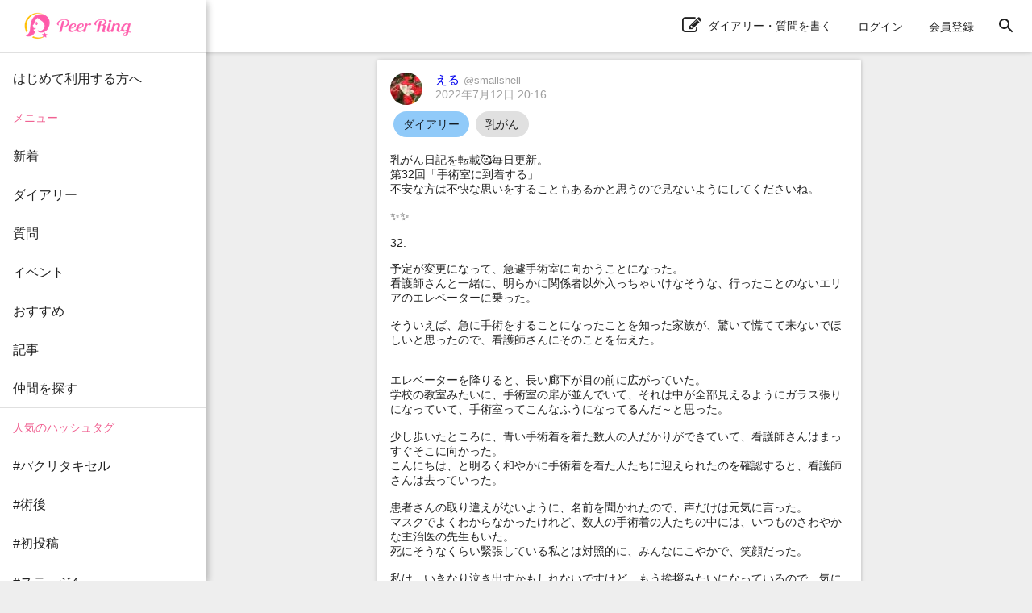

--- FILE ---
content_type: text/html; charset=utf-8
request_url: https://peer-ring.com/posts/89009
body_size: 5740
content:
<!DOCTYPE html>
<html>
<head>
<meta content='width=device-width,initial-scale=1' name='viewport'>
<meta content='app-id=1290684025' name='apple-itunes-app'>
<meta content='app-id=com.peer_ring' name='google-play-app'>
<title>えるさんのダイアリー：乳がん日記を転載🥰毎日更新。 第32回「手術室に到着する」 | Peer Ring - なかまと話そう！女性特有のがん</title>
<meta name="description" content="乳がん日記を転載🥰毎日更新。 第32回「手術室に到着する」 不安な方は不快な思いをすることもあるかと思うので見ないようにしてくださいね。 ✨✨ 32. 予定が変更になって、急遽手術室に向かうことになった。 看護師さんと一緒に、明らかに関係者以外入っちゃいけなそうな、行ったことのないエリアのエレベーターに乗った。 そういえば、急に手術をすることになったことを知った家族が、驚いて慌てて来ないでほしいと思ったので、看護師さんにそのことを伝えた。 エレベーターを降りると、長い廊下が目の前に広がっていた。">
<link rel="canonical" href="https://peer-ring.com/posts/89009">
<meta property="og:title" content="えるさんのダイアリー：乳がん日記を転載🥰毎日更新。
第32回「手術室に到着する」
不安な方は不快な思いをすることもあるかと思うので見ないようにしてくださいね。

✨✨

32.

予定が変更になって、急遽手術室に向かうことになった。
看護師さんと一緒に、明らかに関係者以外入っちゃいけなそうな、行ったことのないエリアのエレベーターに乗った。

そういえば、急に手術をすることになったことを知った家族が、驚いて慌てて来ないでほしいと思ったので、看護師さんにそのことを伝えた。


エレベーターを降りると、長い廊下が目の前に広がっていた。
学校の教室みたいに、手術室の扉が並んでいて、それは中が全部見えるようにガラス張りになっていて、手術室ってこんなふうになってるんだ～と思った。

少し歩いたところに、青い手術着を着た数人の人だかりができていて、看護師さんはまっすぐそこに向かった。
こんにちは、と明るく和やかに手術着を着た人たちに迎えられたのを確認すると、看護師さんは去っていった。

患者さんの取り違えがないように、名前を聞かれたので、声だけは元気に言った。
マスクでよくわからなかったけれど、数人の手術着の人たちの中には、いつものさわやかな主治医の先生もいた。
死にそうなくらい緊張している私とは対照的に、みんなにこやかで、笑顔だった。

私は、いきなり泣き出すかもしれないですけど、もう挨拶みたいになっているので、気にしないでもらえると嬉しいですと言った。
そうしたら周りの人たちより少し背の低い女性が緊張してますか、と聞いてきた。

なので、もちろんです、と言って、何が緊張しますか？と聞かれたので、麻酔とかで目が覚めなかったらどうしようって思ったりします、と言うと
「私が麻酔を担当した患者さんの中で、目覚めなかった患者さんはいないですよ」
と、ベテランを思わせる心強いセリフを言われたので、かっこいいと思った。

部屋の真ん中には手術台がぽつんとあって、周りにはいろいろな器具や、機材が置いてあって、テレビやドラマでしか見たことのない空間だった。

もっと狭くて、暗い部屋を想像していたので、広くて、明るくて、なんだか変な感じだった。

手術台は少し高いところにあって、上るのに台を使った。
この広い部屋と、各分野のプロフェッショナルな先生たちと、私一人のために、これだけの手間や工数がかかっていることが、とても贅沢なことだと思った。

それなのに医療費は、限度額認定証のおかげでそんなに高くなくて済むので、すごいなあと思った。

#乳がん日記
">
<meta property="og:type" content="article">
<meta property="og:url" content="https://peer-ring.com/posts/89009">
<meta property="og:site_name" content="Peer Ring - なかまと話そう！女性特有のがん">
<meta property="og:description" content="乳がん日記を転載🥰毎日更新。 第32回「手術室に到着する」 不安な方は不快な思いをすることもあるかと思うので見ないようにしてくださいね。 ✨✨ 32. 予定が変更になって、急遽手術室に向かうことになった。 看護師さんと一緒に、明らかに関係者以外入っちゃいけなそうな、行ったことのないエリアのエレベーターに乗った。 そういえば、急に手術をすることになったことを知った家族が、驚いて慌てて来ないでほしいと思ったので、看護師さんにそのことを伝えた。 エレベーターを降りると、長い廊下が目の前に広がっていた。">
<meta property="og:image" content="https://peer-ring.com/assets/logo_big-312e30103aaeee4ca77f46de66f42682fdfe9f0f1d403c60eff25a7bf2e30d94ae586a.png">
<meta property="og:image:width" content="1200">
<meta property="og:image:height" content="630">
<meta property="og:locale" content="ja_JP">
<meta property="fb:app_id" content="1666158627023824">
<meta name="twitter:card" content="summary">
<meta name="twitter:title" content="えるさんのダイアリー：乳がん日記を転載🥰毎日更新。
第32回「手術室に到着する」
不安な方は不快な思いをすることもあるかと思うので見ないようにしてくださいね。

✨✨

32.

予定が変更になって、急遽手術室に向かうことになった。
看護師さんと一緒に、明らかに関係者以外入っちゃいけなそうな、行ったことのないエリアのエレベーターに乗った。

そういえば、急に手術をすることになったことを知った家族が、驚いて慌てて来ないでほしいと思ったので、看護師さんにそのことを伝えた。


エレベーターを降りると、長い廊下が目の前に広がっていた。
学校の教室みたいに、手術室の扉が並んでいて、それは中が全部見えるようにガラス張りになっていて、手術室ってこんなふうになってるんだ～と思った。

少し歩いたところに、青い手術着を着た数人の人だかりができていて、看護師さんはまっすぐそこに向かった。
こんにちは、と明るく和やかに手術着を着た人たちに迎えられたのを確認すると、看護師さんは去っていった。

患者さんの取り違えがないように、名前を聞かれたので、声だけは元気に言った。
マスクでよくわからなかったけれど、数人の手術着の人たちの中には、いつものさわやかな主治医の先生もいた。
死にそうなくらい緊張している私とは対照的に、みんなにこやかで、笑顔だった。

私は、いきなり泣き出すかもしれないですけど、もう挨拶みたいになっているので、気にしないでもらえると嬉しいですと言った。
そうしたら周りの人たちより少し背の低い女性が緊張してますか、と聞いてきた。

なので、もちろんです、と言って、何が緊張しますか？と聞かれたので、麻酔とかで目が覚めなかったらどうしようって思ったりします、と言うと
「私が麻酔を担当した患者さんの中で、目覚めなかった患者さんはいないですよ」
と、ベテランを思わせる心強いセリフを言われたので、かっこいいと思った。

部屋の真ん中には手術台がぽつんとあって、周りにはいろいろな器具や、機材が置いてあって、テレビやドラマでしか見たことのない空間だった。

もっと狭くて、暗い部屋を想像していたので、広くて、明るくて、なんだか変な感じだった。

手術台は少し高いところにあって、上るのに台を使った。
この広い部屋と、各分野のプロフェッショナルな先生たちと、私一人のために、これだけの手間や工数がかかっていることが、とても贅沢なことだと思った。

それなのに医療費は、限度額認定証のおかげでそんなに高くなくて済むので、すごいなあと思った。

#乳がん日記
">
<meta name="twitter:description" content="乳がん日記を転載🥰毎日更新。 第32回「手術室に到着する」 不安な方は不快な思いをすることもあるかと思うので見ないようにしてくださいね。 ✨✨ 32. 予定が変更になって、急遽手術室に向かうことになった。 看護師さんと一緒に、明らかに関係者以外入っちゃいけなそうな、行ったことのないエリアのエレベーターに乗った。 そういえば、急に手術をすることになったことを知った家族が、驚いて慌てて来ないでほしいと思ったので、看護師さんにそのことを伝えた。 エレベーターを降りると、長い廊下が目の前に広がっていた。">
<meta name="twitter:image" content="https://peer-ring.com/assets/logo_big-312e30103aaeee4ca77f46de66f42682fdfe9f0f1d403c60eff25a7bf2e30d94ae586a.png">
<link href='/favicon.ico' rel='shortcut icon' type='image/vnd.microsoft.icon'>
<link href='/favicon.ico' rel='icon' type='image/vnd.microsoft.icon'>
<link href='/apple-touch-icon.png' rel='apple-touch-icon' sizes='180x180'>
<link href='/favicon-48x48.png' rel='icon' sizes='48x48' type='image/png'>
<link href='/favicon-96x96.png' rel='icon' sizes='96x96' type='image/png'>
<link href='/favicon-160x160.png' rel='icon' sizes='96x96' type='image/png'>
<link href='/favicon-196x196.png' rel='icon' sizes='96x96' type='image/png'>
<link href='/favicon-16x16.png' rel='icon' sizes='16x16' type='image/png'>
<link href='/favicon-32x32.png' rel='icon' sizes='32x32' type='image/png'>
<link href='/manifest.json' rel='manifest'>
<meta content='#ffffff' name='theme-color'>
<link color='#f06292' href='/safari-pinned-tab.svg' rel='mask-icon'>
<meta content='Peer Ring' name='application-name'>

<meta name="csrf-param" content="authenticity_token" />
<meta name="csrf-token" content="3T+Jm3bmcy9inTpWmrfC3Et6jtM3mBwtuWMc2A0zCea1zyti1TTssHKqoSDSouTEQrOn4jbAZzxrDF1FbqvzIA==" />
<link rel="stylesheet" media="all" href="/assets/application-312e307ae6b7a5b0b1557f66cbd2993fcc3a96585221aa975a173b185e9f4e25363a14.css" data-turbolinks-track="reload" />
<link rel="stylesheet" media="screen" href="/packs/css/main-5682b4e0.css" />
<script>
//<![CDATA[
if (!window.PeerRing) { window.PeerRing = {}; }

//]]>
</script><script src="/assets/application-312e300f4d2c2f23aa3a462c2d6ad31ebda4cdb6df0a1184cc2fd1c25a52b2fc3b97a3.js" data-turbolinks-track="reload"></script>
<script src="/packs/js/main-621c7d7c53c4f68aaac5.js" data-turbolinks-track="reload"></script>
<script>
  var yahoo_retargeting_id = 'LG5SOTQNV1';
  var yahoo_retargeting_label = '';
  var yahoo_retargeting_page_type = '';
  var yahoo_retargeting_items = [{item_id: '', category_id: '', price: '', quantity: ''}];
</script>
<script src='//b92.yahoo.co.jp/js/s_retargeting.js'></script>

</head>
<body class='main'>
<div></div>
<div id='fb-root'></div>
<div class='react-component-layout' data-component='Layout' data-props='{&quot;user&quot;:null,&quot;authenticityToken&quot;:&quot;QVAAFUt9wq1j74Yh4YCYAEpTZehWizgflOQ95aFo14cpoKLs6K9dMnPYHVeplb4YQ5pM2VfTQw5Gi3x4wvAtQQ==&quot;,&quot;notifications&quot;:null,&quot;showPostActionButton&quot;:true,&quot;popularTags&quot;:[&quot;がん以外&quot;,&quot;副作用&quot;,&quot;TC療法&quot;,&quot;抗がん剤&quot;,&quot;備忘録&quot;,&quot;脱毛&quot;,&quot;タモキシフェン&quot;,&quot;ドセタキセル&quot;,&quot;ガン以外&quot;,&quot;放射線治療&quot;,&quot;全摘&quot;,&quot;トリプルネガティブ&quot;,&quot;子宮体がん&quot;,&quot;食いしん坊倶楽部&quot;,&quot;AYA世代&quot;,&quot;乳房再建&quot;,&quot;パクリタキセル&quot;,&quot;術後&quot;,&quot;ピアリング料理部&quot;,&quot;ウィッグ&quot;,&quot;ハーセプチン&quot;,&quot;ワンプレート朝ご飯&quot;,&quot;ステージ4&quot;,&quot;ピアリング手芸部&quot;,&quot;オフ会&quot;,&quot;リンパ浮腫&quot;,&quot;子宮頸がん&quot;,&quot;ホルモン療法&quot;,&quot;エキスパンダー&quot;,&quot;再建&quot;,&quot;手術&quot;,&quot;入院&quot;,&quot;こりも式&quot;,&quot;仕事&quot;,&quot;骨転移&quot;,&quot;ジーラスタ&quot;,&quot;EC療法&quot;,&quot;再発&quot;,&quot;放射線&quot;,&quot;抗がん剤治療&quot;,&quot;オンライン&quot;,&quot;ベージニオ&quot;,&quot;初投稿&quot;,&quot;AC療法&quot;,&quot;同時再建&quot;,&quot;チーム婦人科&quot;,&quot;経過観察&quot;,&quot;ケモフレ&quot;,&quot;トリネガ&quot;,&quot;HBOC&quot;],&quot;categories&quot;:[{&quot;id&quot;:1,&quot;name&quot;:&quot;乳がん&quot;},{&quot;id&quot;:2,&quot;name&quot;:&quot;子宮体・頸がん&quot;},{&quot;id&quot;:3,&quot;name&quot;:&quot;卵巣がん&quot;}],&quot;alert&quot;:null,&quot;notice&quot;:null}'></div>
<div class='react-component' data-component='PostPage' data-props='{&quot;post&quot;:{&quot;id&quot;:89009,&quot;type&quot;:&quot;Diary&quot;,&quot;content&quot;:&quot;乳がん日記を転載🥰毎日更新。\n第32回「手術室に到着する」\n不安な方は不快な思いをすることもあるかと思うので見ないようにしてくださいね。\n\n✨✨\n\n32.\n\n予定が変更になって、急遽手術室に向かうことになった。\n看護師さんと一緒に、明らかに関係者以外入っちゃいけなそうな、行ったことのないエリアのエレベーターに乗った。\n\nそういえば、急に手術をすることになったことを知った家族が、驚いて慌てて来ないでほしいと思ったので、看護師さんにそのことを伝えた。\n\n\nエレベーターを降りると、長い廊下が目の前に広がっていた。\n学校の教室みたいに、手術室の扉が並んでいて、それは中が全部見えるようにガラス張りになっていて、手術室ってこんなふうになってるんだ～と思った。\n\n少し歩いたところに、青い手術着を着た数人の人だかりができていて、看護師さんはまっすぐそこに向かった。\nこんにちは、と明るく和やかに手術着を着た人たちに迎えられたのを確認すると、看護師さんは去っていった。\n\n患者さんの取り違えがないように、名前を聞かれたので、声だけは元気に言った。\nマスクでよくわからなかったけれど、数人の手術着の人たちの中には、いつものさわやかな主治医の先生もいた。\n死にそうなくらい緊張している私とは対照的に、みんなにこやかで、笑顔だった。\n\n私は、いきなり泣き出すかもしれないですけど、もう挨拶みたいになっているので、気にしないでもらえると嬉しいですと言った。\nそうしたら周りの人たちより少し背の低い女性が緊張してますか、と聞いてきた。\n\nなので、もちろんです、と言って、何が緊張しますか？と聞かれたので、麻酔とかで目が覚めなかったらどうしようって思ったりします、と言うと\n「私が麻酔を担当した患者さんの中で、目覚めなかった患者さんはいないですよ」\nと、ベテランを思わせる心強いセリフを言われたので、かっこいいと思った。\n\n部屋の真ん中には手術台がぽつんとあって、周りにはいろいろな器具や、機材が置いてあって、テレビやドラマでしか見たことのない空間だった。\n\nもっと狭くて、暗い部屋を想像していたので、広くて、明るくて、なんだか変な感じだった。\n\n手術台は少し高いところにあって、上るのに台を使った。\nこの広い部屋と、各分野のプロフェッショナルな先生たちと、私一人のために、これだけの手間や工数がかかっていることが、とても贅沢なことだと思った。\n\nそれなのに医療費は、限度額認定証のおかげでそんなに高くなくて済むので、すごいなあと思った。\n\n#乳がん日記\n&quot;,&quot;commented_at&quot;:&quot;2022-07-12T20:16:37.000Z&quot;,&quot;category&quot;:&quot;乳がん&quot;,&quot;tag_list&quot;:[&quot;乳がん日記&quot;,&quot;乳がん&quot;],&quot;created_at&quot;:&quot;2022-07-12T20:16:37.000Z&quot;,&quot;updated_at&quot;:&quot;2022-07-12T20:16:37.000Z&quot;,&quot;user&quot;:{&quot;id&quot;:2300,&quot;name&quot;:&quot;える&quot;,&quot;login&quot;:&quot;smallshell&quot;,&quot;profile&quot;:&quot;2018年10月末に右乳がんの告知\n病理結果は浸潤性微小乳頭がん（混合型）\nグレード3/リンパ節転移なし\nHER2なしホルモン感受性あり\n2018年12月手術（乳房温存手術）\n2019年3月5日抗がん剤（AC療法）開始\n2019年7月18日〜8月8日放射線\n2019年9月3日ホルモン療法開始\n\n82年生/元々少しあったパニック障害と強迫障害が、告知後ときどき酷くなり、精神腫瘍科でもらった薬を飲んで落ち着かせ中。\nいまはなんだかガンがわかる前より元気になってる気がします♪\n\nnoteに書いていた乳がん日記をこちらにも転載🥰\n全136回くらいです❤️\nnoteはこちら✨ https://note.com/smallshel\n\n日記の流れは\n乳がん発覚～手術～抗がん剤～うつ病～入退院～ホルモン療法へ\n\nです✨\nこんな人もいるんだな〜と、何かの参考になったら嬉しいです😆\n\nこんなときもあったと、忘備録のためにコメント残し😅\n↓↓\n毎日どういう気持ちで日々を過ごせばいいんだろうと迷走中です。人生に明るい展望が持てなくて、毎日が悲しくてしんどいです。自分の人生で、自分のことなのに、現実感がずっとなくて、ぼんやりしてしまいます。\nみなさんの投稿に共感したり、元気をもらっています&quot;,&quot;profile_audience&quot;:&quot;public&quot;,&quot;email&quot;:null,&quot;authentication_token&quot;:null,&quot;image&quot;:{&quot;id&quot;:12427,&quot;file_url&quot;:&quot;https://i.peer-ring.com/prod/uploads/2300/image/12427/8c9a2ff7-cd3e-428d-beff-91df33d85659.jpg&quot;,&quot;width&quot;:1536,&quot;height&quot;:2048},&quot;birthday&quot;:null,&quot;sabako_id&quot;:null,&quot;notifications_count&quot;:null,&quot;tag_list&quot;:[&quot;乳がん&quot;,&quot;AC療法&quot;,&quot;脱毛&quot;,&quot;口内炎&quot;,&quot;アカシジア&quot;,&quot;うつ&quot;],&quot;user_devices&quot;:null,&quot;created_at&quot;:&quot;2019-03-20T15:31:48.000Z&quot;,&quot;updated_at&quot;:&quot;2025-07-06T22:38:21.000Z&quot;,&quot;total_points&quot;:null},&quot;likes&quot;:{&quot;users&quot;:{&quot;191&quot;:&quot;heart&quot;,&quot;515&quot;:&quot;heart&quot;,&quot;1401&quot;:&quot;heart&quot;,&quot;1752&quot;:&quot;heart&quot;,&quot;3225&quot;:&quot;heart&quot;,&quot;4130&quot;:&quot;heart&quot;,&quot;4590&quot;:&quot;heart&quot;,&quot;6190&quot;:&quot;heart&quot;,&quot;6299&quot;:&quot;heart&quot;,&quot;6533&quot;:&quot;heart&quot;,&quot;7591&quot;:&quot;heart&quot;,&quot;10383&quot;:&quot;heart&quot;,&quot;12739&quot;:&quot;clover&quot;,&quot;13184&quot;:&quot;heart&quot;,&quot;13211&quot;:&quot;heart&quot;,&quot;13273&quot;:&quot;heart&quot;,&quot;13323&quot;:&quot;heart&quot;,&quot;13355&quot;:&quot;heart&quot;}},&quot;comments&quot;:[],&quot;images&quot;:[],&quot;audience&quot;:&quot;public&quot;,&quot;ads&quot;:[],&quot;is_favorite&quot;:false}}'></div>

<script type="application/ld+json">
{
  "@context": "http://schema.org",
  "@type": "WebSite",
  "name": "Peer Ring",
  "url": "https://peer-ring.com/",
  "logo": "https://peer-ring.com/assets/logo_icon120@2x-312e304f7d65d0b813c6871da048a7281ddb1b232734a2475dd1d647b1a2398e1c6ab7.png",
  "potentialAction": {
    "@type": "SearchAction",
    "target": "https://peer-ring.com/tags/{query}",
    "query-input": "required name=query"
  }
}
</script>

</body>
</html>
